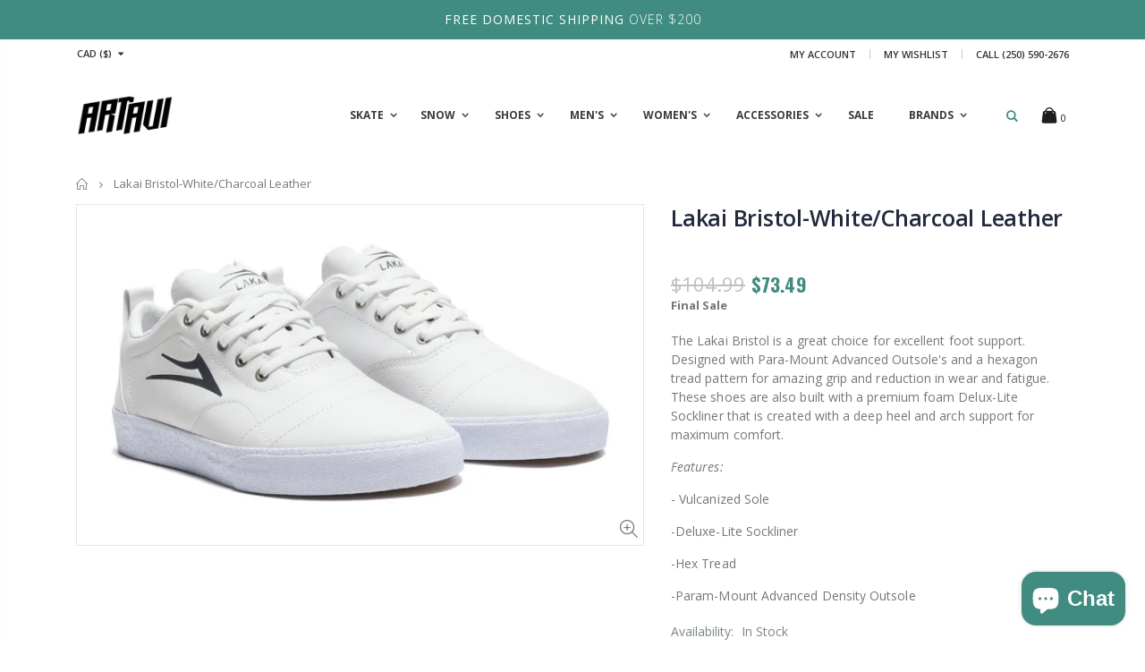

--- FILE ---
content_type: text/css
request_url: https://artaviskateboards.com/cdn/shop/t/10/assets/elements.scss.css?v=87031273552391598501688256725
body_size: 735
content:
.btn{font-family:Oswald,sans-serif;font-size:1.4rem;text-transform:uppercase}.btn.grey-black{color:#777}.btn.grey-black:hover{color:#000}.btn-default{color:#fff}.btn-sm{padding:1.15rem 1.5rem;font-size:1.3rem;letter-spacing:1px}.btn-md{padding:1rem 2.4rem;font-size:12px;letter-spacing:.025em;text-shadow:none}.tab-selector .nav-link,.tab-selector .nav-link.active{border:0}.widget-newsletter-form form{display:-ms-flex;display:flex}.mfp-smooth-fade.mfp-bg{transition:all .35s;background-color:transparent;opacity:.5}.mfp-smooth-fade.mfp-removing{transition:opacity .35s ease-out;opacity:0}.mfp-wrap{z-index:1043}.mfp-wrap .mfp-content{transition:all .35s ease-out;opacity:0}.mfp-ready.mfp-bg{transition:all .35s ease-out;background-color:#000}.mfp-wrap.mfp-ready .mfp-content{opacity:1}.mfp-wrap.mfp-removing .mfp-content{opacity:0}.cart-design-6 .icon-mini-cart{display:inline-block;position:relative;top:2px;width:18px;margin-right:6px;border-right:1px solid transparent;border-bottom:18px solid;border-left:1px solid transparent;vertical-align:middle}.cart-design-6 .icon-mini-cart:before{content:"";position:absolute;bottom:100%;left:50%;margin-left:-5px;border-width:2px 2px 0 2px;width:10px;height:5px;border-radius:3px 3px 0 0;border-style:solid}.filter-box{padding:40px 40px 35px;border-top:2px solid;box-shadow:0 1px 5px #0000001a}.filter-box h2{margin-bottom:30px;color:#151515;font-size:22px;font-weight:400;text-align:center;text-transform:uppercase}.filter-box select{width:100%;height:auto;margin-bottom:24px;padding:1em 2em 1em 1em;border-radius:4px;border:1px solid #e8e8e8;background-image:linear-gradient(45deg,transparent 50%,#bababa 50%),linear-gradient(135deg,#bababa 50%,transparent 50%);background-position:calc(100% - 20px) calc(1em + 7px),calc(100% - 15px) calc(1em + 7px),calc(100% - 2.5em) .5em;background-size:5px 5px,5px 5px,1px 1.5em;background-repeat:no-repeat;font-weight:600;-webkit-font-smoothing:antialiased;letter-spacing:.05em;text-transform:uppercase}@media screen and (min-width: 992px) and (max-width: 1199px){.filter-box{padding:20px 30px 0}}.comment-arrow{border-top:15px solid transparent;border-right:15px solid #f4f4f4;border-bottom:15px solid transparent;left:-15px;height:0;position:absolute;top:28px;width:0}.info-box{display:-ms-flexbox;display:flex;-ms-flex-align:center;align-items:center;width:100%;padding:1rem;border:1px solid #dedede}.info-box:first-child{margin-top:1rem}.info-box i{min-width:5rem;margin-right:1.5rem;margin-left:1.5rem;color:#252525;font-size:3.7rem;text-align:center}.info-box i:before{width:auto;margin:0}.info-box h4{margin-top:.2rem;margin-bottom:0;color:#252525;font:600 1.4rem/1.1 Open Sans,sans-serif;letter-spacing:.025em;text-transform:uppercase}.info-box p{margin-bottom:0;font-size:1.2rem;letter-spacing:.01em;line-height:1.8}.info-box+.info-box{margin-top:-1px}.member{margin-bottom:2.8rem;transition:all .3s ease;background-color:#fff}.member img{display:block;width:100%;height:auto}.member:hover{box-shadow:0 0 10px 2px #0000004d}.member-title{margin:0;padding:3rem 0;color:#111;font:400 1.6rem/1 Oswald;text-align:center;text-transform:uppercase}.word-rotator-title{margin:0 0 20px;color:#313131;font-size:3rem;font-weight:300;line-height:4.6rem}.word-rotate{display:inline-block;position:relative;height:30px;margin-bottom:-1.2rem;padding:0 10px;font-weight:700;text-align:center;overflow:hidden;visibility:hidden}.word-rotate.active{visibility:visible}.word-rotate-items{display:inline-block;position:relative;top:0}.word-rotate-items span{float:left;clear:both}.grdnt-sprt{height:1px;margin:7px 0;border:0;background-image:linear-gradient(to right,transparent,rgba(0,0,0,.2),transparent)}.subtitle-through{position:relative;margin-bottom:2rem;color:#252525;font:700 1.6rem/1 Open Sans,sans-serif;letter-spacing:0;text-transform:uppercase}.subtitle-through span{position:relative;padding-right:2rem;background:#fff;z-index:2}.subtitle-through:after{display:block;position:absolute;top:50%;right:0;left:0;width:100%;height:1px;background-color:#dde0e2;content:"";z-index:1}.subtitle-bottom{margin-bottom:3rem;padding:0 0 1rem;border-bottom:1px solid #e7e7e7;color:#282d3b;font:700 1.6rem/1 Oswald,sans-serif;text-transform:uppercase}.gallery-item img{width:100%;max-width:none;margin-bottom:2rem}.accordion-btn{position:absolute;top:50%;right:0;width:1.6rem;height:1.6rem;margin:0;padding:0;transform:translateY(-50%);border:0;border-radius:50%;background-color:#333;box-shadow:none;cursor:pointer}.accordion-btn:before,.accordion-btn:after{display:inline-block;position:absolute;top:50%;right:50%;width:8px;height:2px;margin-top:-1px;margin-right:-4px;transition:all .35s;background-color:#fff;content:""}.collapsed>.accordion-btn{background-color:#929292}.collapsed>.accordion-btn:after{-webkit-transform:rotate(-90deg);transform:rotate(-90deg)}.history-item-image{display:-ms-flexbox;display:flex;-ms-flex-direction:column;flex-direction:column;margin:0 0 2rem}.history-item{background-color:#eee;padding:37px 37px 40px}.history-item h3{font:400 5rem/1 Oswald;color:#141a1f;margin-bottom:25px}.history-item p{font-size:1.5rem;line-height:2;color:#646a70;margin:0}
/*# sourceMappingURL=/cdn/shop/t/10/assets/elements.scss.css.map?v=87031273552391598501688256725 */
